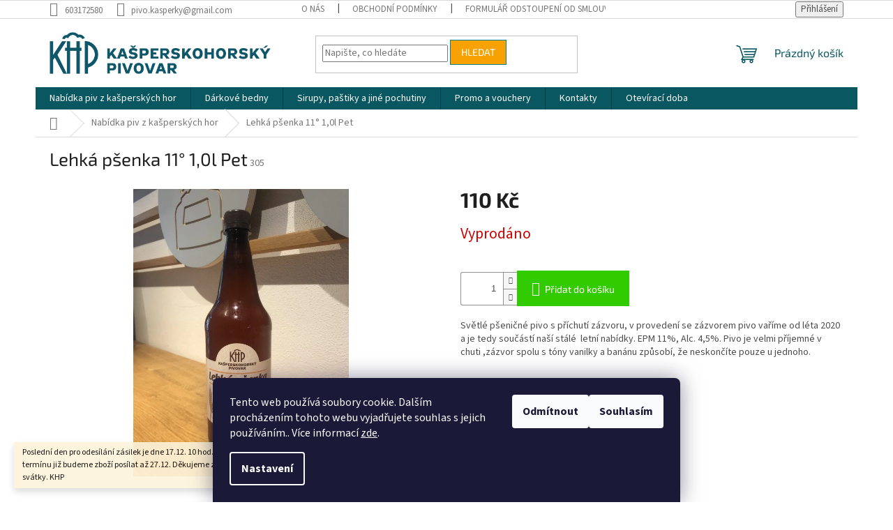

--- FILE ---
content_type: text/html; charset=utf-8
request_url: https://www.kasperskypivovar.cz/lehka-psenka-11--1-0l-pet/
body_size: 22631
content:
<!doctype html><html lang="cs" dir="ltr" class="header-background-light external-fonts-loaded"><head><meta charset="utf-8" /><meta name="viewport" content="width=device-width,initial-scale=1" /><title>Lehká pšenka 11°  1,0l Pet - www.kasperskypivovar.cz</title><link rel="preconnect" href="https://cdn.myshoptet.com" /><link rel="dns-prefetch" href="https://cdn.myshoptet.com" /><link rel="preload" href="https://cdn.myshoptet.com/prj/dist/master/cms/libs/jquery/jquery-1.11.3.min.js" as="script" /><link href="https://cdn.myshoptet.com/prj/dist/master/cms/templates/frontend_templates/shared/css/font-face/source-sans-3.css" rel="stylesheet"><link href="https://cdn.myshoptet.com/prj/dist/master/cms/templates/frontend_templates/shared/css/font-face/exo-2.css" rel="stylesheet"><link href="https://cdn.myshoptet.com/prj/dist/master/shop/dist/font-shoptet-11.css.62c94c7785ff2cea73b2.css" rel="stylesheet"><script>
dataLayer = [];
dataLayer.push({'shoptet' : {
    "pageId": 673,
    "pageType": "productDetail",
    "currency": "CZK",
    "currencyInfo": {
        "decimalSeparator": ",",
        "exchangeRate": 1,
        "priceDecimalPlaces": 2,
        "symbol": "K\u010d",
        "symbolLeft": 0,
        "thousandSeparator": " "
    },
    "language": "cs",
    "projectId": 401880,
    "product": {
        "id": 327,
        "guid": "477d275e-29de-11ed-9794-ecf4bbd49285",
        "hasVariants": false,
        "codes": [
            {
                "code": 305
            }
        ],
        "code": "305",
        "name": "Lehk\u00e1 p\u0161enka 11\u00b0  1,0l Pet",
        "appendix": "",
        "weight": 1,
        "currentCategory": "Pivn\u00ed nab\u00eddka",
        "currentCategoryGuid": "07f7a4c1-d7b1-11e0-9a5c-feab5ed617ed",
        "defaultCategory": "Pivn\u00ed nab\u00eddka",
        "defaultCategoryGuid": "07f7a4c1-d7b1-11e0-9a5c-feab5ed617ed",
        "currency": "CZK",
        "priceWithVat": 110
    },
    "cartInfo": {
        "id": null,
        "freeShipping": false,
        "freeShippingFrom": null,
        "leftToFreeGift": {
            "formattedPrice": "0 K\u010d",
            "priceLeft": 0
        },
        "freeGift": false,
        "leftToFreeShipping": {
            "priceLeft": null,
            "dependOnRegion": null,
            "formattedPrice": null
        },
        "discountCoupon": [],
        "getNoBillingShippingPrice": {
            "withoutVat": 0,
            "vat": 0,
            "withVat": 0
        },
        "cartItems": [],
        "taxMode": "ORDINARY"
    },
    "cart": [],
    "customer": {
        "priceRatio": 1,
        "priceListId": 1,
        "groupId": null,
        "registered": false,
        "mainAccount": false
    }
}});
dataLayer.push({'cookie_consent' : {
    "marketing": "denied",
    "analytics": "denied"
}});
document.addEventListener('DOMContentLoaded', function() {
    shoptet.consent.onAccept(function(agreements) {
        if (agreements.length == 0) {
            return;
        }
        dataLayer.push({
            'cookie_consent' : {
                'marketing' : (agreements.includes(shoptet.config.cookiesConsentOptPersonalisation)
                    ? 'granted' : 'denied'),
                'analytics': (agreements.includes(shoptet.config.cookiesConsentOptAnalytics)
                    ? 'granted' : 'denied')
            },
            'event': 'cookie_consent'
        });
    });
});
</script>
<meta property="og:type" content="website"><meta property="og:site_name" content="kasperskypivovar.cz"><meta property="og:url" content="https://www.kasperskypivovar.cz/lehka-psenka-11--1-0l-pet/"><meta property="og:title" content="Lehká pšenka 11°  1,0l Pet - www.kasperskypivovar.cz"><meta name="author" content="www.kasperskypivovar.cz"><meta name="web_author" content="Shoptet.cz"><meta name="dcterms.rightsHolder" content="www.kasperskypivovar.cz"><meta name="robots" content="index,follow"><meta property="og:image" content="https://cdn.myshoptet.com/usr/www.kasperskypivovar.cz/user/shop/big/327-1_lehka-psenka-11--1-0l-pet.jpg?631087ee"><meta property="og:description" content="Lehká pšenka 11°  1,0l Pet. Světlé pšeničné pivo s příchutí zázvoru, v provedení se zázvorem pivo vaříme od léta 2020 a je tedy součástí naší stálé  letní nabídky. EPM 11%, Alc. 4,5%. Pivo je velmi příjemné v chuti ,zázvor spolu s tóny vanilky a banánu způsobí, že neskončíte pouze u jednoho."><meta name="description" content="Lehká pšenka 11°  1,0l Pet. Světlé pšeničné pivo s příchutí zázvoru, v provedení se zázvorem pivo vaříme od léta 2020 a je tedy součástí naší stálé  letní nabídky. EPM 11%, Alc. 4,5%. Pivo je velmi příjemné v chuti ,zázvor spolu s tóny vanilky a banánu způsobí, že neskončíte pouze u jednoho."><meta property="product:price:amount" content="110"><meta property="product:price:currency" content="CZK"><style>:root {--color-primary: #095861;--color-primary-h: 186;--color-primary-s: 83%;--color-primary-l: 21%;--color-primary-hover: #ff5100;--color-primary-hover-h: 19;--color-primary-hover-s: 100%;--color-primary-hover-l: 50%;--color-secondary: #32cb00;--color-secondary-h: 105;--color-secondary-s: 100%;--color-secondary-l: 40%;--color-secondary-hover: #009901;--color-secondary-hover-h: 120;--color-secondary-hover-s: 100%;--color-secondary-hover-l: 30%;--color-tertiary: #f8a102;--color-tertiary-h: 39;--color-tertiary-s: 98%;--color-tertiary-l: 49%;--color-tertiary-hover: #008391;--color-tertiary-hover-h: 186;--color-tertiary-hover-s: 100%;--color-tertiary-hover-l: 28%;--color-header-background: #ffffff;--template-font: "Source Sans 3";--template-headings-font: "Exo 2";--header-background-url: url("[data-uri]");--cookies-notice-background: #1A1937;--cookies-notice-color: #F8FAFB;--cookies-notice-button-hover: #f5f5f5;--cookies-notice-link-hover: #27263f;--templates-update-management-preview-mode-content: "Náhled aktualizací šablony je aktivní pro váš prohlížeč."}</style>
    
    <link href="https://cdn.myshoptet.com/prj/dist/master/shop/dist/main-11.less.5a24dcbbdabfd189c152.css" rel="stylesheet" />
                <link href="https://cdn.myshoptet.com/prj/dist/master/shop/dist/mobile-header-v1-11.less.1ee105d41b5f713c21aa.css" rel="stylesheet" />
    
    <script>var shoptet = shoptet || {};</script>
    <script src="https://cdn.myshoptet.com/prj/dist/master/shop/dist/main-3g-header.js.27c4444ba5dd6be3416d.js"></script>
<!-- User include --><!-- /User include --><link rel="shortcut icon" href="/favicon.ico" type="image/x-icon" /><link rel="canonical" href="https://www.kasperskypivovar.cz/lehka-psenka-11--1-0l-pet/" />    <!-- Global site tag (gtag.js) - Google Analytics -->
    <script async src="https://www.googletagmanager.com/gtag/js?id=G-Y86WBD267N"></script>
    <script>
        
        window.dataLayer = window.dataLayer || [];
        function gtag(){dataLayer.push(arguments);}
        

                    console.debug('default consent data');

            gtag('consent', 'default', {"ad_storage":"denied","analytics_storage":"denied","ad_user_data":"denied","ad_personalization":"denied","wait_for_update":500});
            dataLayer.push({
                'event': 'default_consent'
            });
        
        gtag('js', new Date());

        
                gtag('config', 'G-Y86WBD267N', {"groups":"GA4","send_page_view":false,"content_group":"productDetail","currency":"CZK","page_language":"cs"});
        
        
        
        
        
        
                    gtag('event', 'page_view', {"send_to":"GA4","page_language":"cs","content_group":"productDetail","currency":"CZK"});
        
                gtag('set', 'currency', 'CZK');

        gtag('event', 'view_item', {
            "send_to": "UA",
            "items": [
                {
                    "id": "305",
                    "name": "Lehk\u00e1 p\u0161enka 11\u00b0  1,0l Pet",
                    "category": "Pivn\u00ed nab\u00eddka",
                                                            "price": 90.91
                }
            ]
        });
        
        
        
        
        
                    gtag('event', 'view_item', {"send_to":"GA4","page_language":"cs","content_group":"productDetail","value":90.909999999999997,"currency":"CZK","items":[{"item_id":"305","item_name":"Lehk\u00e1 p\u0161enka 11\u00b0  1,0l Pet","item_category":"Pivn\u00ed nab\u00eddka","price":90.909999999999997,"quantity":1,"index":0}]});
        
        
        
        
        
        
        
        document.addEventListener('DOMContentLoaded', function() {
            if (typeof shoptet.tracking !== 'undefined') {
                for (var id in shoptet.tracking.bannersList) {
                    gtag('event', 'view_promotion', {
                        "send_to": "UA",
                        "promotions": [
                            {
                                "id": shoptet.tracking.bannersList[id].id,
                                "name": shoptet.tracking.bannersList[id].name,
                                "position": shoptet.tracking.bannersList[id].position
                            }
                        ]
                    });
                }
            }

            shoptet.consent.onAccept(function(agreements) {
                if (agreements.length !== 0) {
                    console.debug('gtag consent accept');
                    var gtagConsentPayload =  {
                        'ad_storage': agreements.includes(shoptet.config.cookiesConsentOptPersonalisation)
                            ? 'granted' : 'denied',
                        'analytics_storage': agreements.includes(shoptet.config.cookiesConsentOptAnalytics)
                            ? 'granted' : 'denied',
                                                                                                'ad_user_data': agreements.includes(shoptet.config.cookiesConsentOptPersonalisation)
                            ? 'granted' : 'denied',
                        'ad_personalization': agreements.includes(shoptet.config.cookiesConsentOptPersonalisation)
                            ? 'granted' : 'denied',
                        };
                    console.debug('update consent data', gtagConsentPayload);
                    gtag('consent', 'update', gtagConsentPayload);
                    dataLayer.push(
                        { 'event': 'update_consent' }
                    );
                }
            });
        });
    </script>
</head><body class="desktop id-673 in-pivni-nabidka template-11 type-product type-detail one-column-body columns-mobile-2 columns-3 ums_forms_redesign--off ums_a11y_category_page--on ums_discussion_rating_forms--off ums_flags_display_unification--on ums_a11y_login--on mobile-header-version-1"><noscript>
    <style>
        #header {
            padding-top: 0;
            position: relative !important;
            top: 0;
        }
        .header-navigation {
            position: relative !important;
        }
        .overall-wrapper {
            margin: 0 !important;
        }
        body:not(.ready) {
            visibility: visible !important;
        }
    </style>
    <div class="no-javascript">
        <div class="no-javascript__title">Musíte změnit nastavení vašeho prohlížeče</div>
        <div class="no-javascript__text">Podívejte se na: <a href="https://www.google.com/support/bin/answer.py?answer=23852">Jak povolit JavaScript ve vašem prohlížeči</a>.</div>
        <div class="no-javascript__text">Pokud používáte software na blokování reklam, může být nutné povolit JavaScript z této stránky.</div>
        <div class="no-javascript__text">Děkujeme.</div>
    </div>
</noscript>

        <div id="fb-root"></div>
        <script>
            window.fbAsyncInit = function() {
                FB.init({
                    autoLogAppEvents : true,
                    xfbml            : true,
                    version          : 'v24.0'
                });
            };
        </script>
        <script async defer crossorigin="anonymous" src="https://connect.facebook.net/cs_CZ/sdk.js#xfbml=1&version=v24.0"></script>    <div class="siteCookies siteCookies--bottom siteCookies--dark js-siteCookies" role="dialog" data-testid="cookiesPopup" data-nosnippet>
        <div class="siteCookies__form">
            <div class="siteCookies__content">
                <div class="siteCookies__text">
                    Tento web používá soubory cookie. Dalším procházením tohoto webu vyjadřujete souhlas s jejich používáním.. Více informací <a href="http://www.kasperskypivovar.cz/podminky-ochrany-osobnich-udaju/" target="\" _blank="" rel="\" noreferrer="">zde</a>.
                </div>
                <p class="siteCookies__links">
                    <button class="siteCookies__link js-cookies-settings" aria-label="Nastavení cookies" data-testid="cookiesSettings">Nastavení</button>
                </p>
            </div>
            <div class="siteCookies__buttonWrap">
                                    <button class="siteCookies__button js-cookiesConsentSubmit" value="reject" aria-label="Odmítnout cookies" data-testid="buttonCookiesReject">Odmítnout</button>
                                <button class="siteCookies__button js-cookiesConsentSubmit" value="all" aria-label="Přijmout cookies" data-testid="buttonCookiesAccept">Souhlasím</button>
            </div>
        </div>
        <script>
            document.addEventListener("DOMContentLoaded", () => {
                const siteCookies = document.querySelector('.js-siteCookies');
                document.addEventListener("scroll", shoptet.common.throttle(() => {
                    const st = document.documentElement.scrollTop;
                    if (st > 1) {
                        siteCookies.classList.add('siteCookies--scrolled');
                    } else {
                        siteCookies.classList.remove('siteCookies--scrolled');
                    }
                }, 100));
            });
        </script>
    </div>
<a href="#content" class="skip-link sr-only">Přejít na obsah</a><div class="overall-wrapper"><div class="site-msg information"><div class="container"><div class="text">Poslední den pro odesílání zásilek je dne 17.12. 10 hod. ,u objednávek po tomto termínu již budeme zboží posílat až 27.12. Děkujeme za pochopení a přejeme hezké svátky. KHP</div><div class="close js-close-information-msg"></div></div></div><div class="user-action"><div class="container">
    <div class="user-action-in">
                    <div id="login" class="user-action-login popup-widget login-widget" role="dialog" aria-labelledby="loginHeading">
        <div class="popup-widget-inner">
                            <h2 id="loginHeading">Přihlášení k vašemu účtu</h2><div id="customerLogin"><form action="/action/Customer/Login/" method="post" id="formLoginIncluded" class="csrf-enabled formLogin" data-testid="formLogin"><input type="hidden" name="referer" value="" /><div class="form-group"><div class="input-wrapper email js-validated-element-wrapper no-label"><input type="email" name="email" class="form-control" autofocus placeholder="E-mailová adresa (např. jan@novak.cz)" data-testid="inputEmail" autocomplete="email" required /></div></div><div class="form-group"><div class="input-wrapper password js-validated-element-wrapper no-label"><input type="password" name="password" class="form-control" placeholder="Heslo" data-testid="inputPassword" autocomplete="current-password" required /><span class="no-display">Nemůžete vyplnit toto pole</span><input type="text" name="surname" value="" class="no-display" /></div></div><div class="form-group"><div class="login-wrapper"><button type="submit" class="btn btn-secondary btn-text btn-login" data-testid="buttonSubmit">Přihlásit se</button><div class="password-helper"><a href="/registrace/" data-testid="signup" rel="nofollow">Nová registrace</a><a href="/klient/zapomenute-heslo/" rel="nofollow">Zapomenuté heslo</a></div></div></div><div class="social-login-buttons"><div class="social-login-buttons-divider"><span>nebo</span></div><div class="form-group"><a href="/action/Social/login/?provider=Facebook" class="login-btn facebook" rel="nofollow"><span class="login-facebook-icon"></span><strong>Přihlásit se přes Facebook</strong></a></div><div class="form-group"><a href="/action/Social/login/?provider=Google" class="login-btn google" rel="nofollow"><span class="login-google-icon"></span><strong>Přihlásit se přes Google</strong></a></div></div></form>
</div>                    </div>
    </div>

                            <div id="cart-widget" class="user-action-cart popup-widget cart-widget loader-wrapper" data-testid="popupCartWidget" role="dialog" aria-hidden="true">
    <div class="popup-widget-inner cart-widget-inner place-cart-here">
        <div class="loader-overlay">
            <div class="loader"></div>
        </div>
    </div>

    <div class="cart-widget-button">
        <a href="/kosik/" class="btn btn-conversion" id="continue-order-button" rel="nofollow" data-testid="buttonNextStep">Pokračovat do košíku</a>
    </div>
</div>
            </div>
</div>
</div><div class="top-navigation-bar" data-testid="topNavigationBar">

    <div class="container">

        <div class="top-navigation-contacts">
            <strong>Zákaznická podpora:</strong><a href="tel:603172580" class="project-phone" aria-label="Zavolat na 603172580" data-testid="contactboxPhone"><span>603172580</span></a><a href="mailto:pivo.kasperky@gmail.com" class="project-email" data-testid="contactboxEmail"><span>pivo.kasperky@gmail.com</span></a>        </div>

                            <div class="top-navigation-menu">
                <div class="top-navigation-menu-trigger"></div>
                <ul class="top-navigation-bar-menu">
                                            <li class="top-navigation-menu-item-693">
                            <a href="/o-nas/">O nás</a>
                        </li>
                                            <li class="top-navigation-menu-item-39">
                            <a href="/obchodni-podminky/">Obchodní podmínky</a>
                        </li>
                                            <li class="top-navigation-menu-item-720">
                            <a href="/formular-odstoupeni-od-smlouvy/" target="blank">Formulář odstoupení od smlouvy</a>
                        </li>
                                            <li class="top-navigation-menu-item-691">
                            <a href="/podminky-ochrany-osobnich-udaju/">Podmínky ochrany osobních údajů </a>
                        </li>
                                            <li class="top-navigation-menu-item-714">
                            <a href="/doprava-platba/">Doprava a platba</a>
                        </li>
                                            <li class="top-navigation-menu-item-717">
                            <a href="/oteviraci-doba/">Otevírací doba</a>
                        </li>
                                    </ul>
                <ul class="top-navigation-bar-menu-helper"></ul>
            </div>
        
        <div class="top-navigation-tools">
            <div class="responsive-tools">
                <a href="#" class="toggle-window" data-target="search" aria-label="Hledat" data-testid="linkSearchIcon"></a>
                                                            <a href="#" class="toggle-window" data-target="login"></a>
                                                    <a href="#" class="toggle-window" data-target="navigation" aria-label="Menu" data-testid="hamburgerMenu"></a>
            </div>
                        <button class="top-nav-button top-nav-button-login toggle-window" type="button" data-target="login" aria-haspopup="dialog" aria-controls="login" aria-expanded="false" data-testid="signin"><span>Přihlášení</span></button>        </div>

    </div>

</div>
<header id="header"><div class="container navigation-wrapper">
    <div class="header-top">
        <div class="site-name-wrapper">
            <div class="site-name"><a href="/" data-testid="linkWebsiteLogo"><img src="https://cdn.myshoptet.com/usr/www.kasperskypivovar.cz/user/logos/khp_logo_web.png" alt="www.kasperskypivovar.cz" fetchpriority="low" /></a></div>        </div>
        <div class="search" itemscope itemtype="https://schema.org/WebSite">
            <meta itemprop="headline" content="Pivní nabídka"/><meta itemprop="url" content="https://www.kasperskypivovar.cz"/><meta itemprop="text" content="Lehká pšenka 11° 1,0l Pet. Světlé pšeničné pivo s příchutí zázvoru, v provedení se zázvorem pivo vaříme od léta 2020 a je tedy součástí naší stálé letní nabídky. EPM 11%, Alc. 4,5%. Pivo je velmi příjemné v chuti ,zázvor spolu s tóny vanilky a banánu způsobí, že neskončíte pouze u jednoho."/>            <form action="/action/ProductSearch/prepareString/" method="post"
    id="formSearchForm" class="search-form compact-form js-search-main"
    itemprop="potentialAction" itemscope itemtype="https://schema.org/SearchAction" data-testid="searchForm">
    <fieldset>
        <meta itemprop="target"
            content="https://www.kasperskypivovar.cz/vyhledavani/?string={string}"/>
        <input type="hidden" name="language" value="cs"/>
        
            
<input
    type="search"
    name="string"
        class="query-input form-control search-input js-search-input"
    placeholder="Napište, co hledáte"
    autocomplete="off"
    required
    itemprop="query-input"
    aria-label="Vyhledávání"
    data-testid="searchInput"
>
            <button type="submit" class="btn btn-default" data-testid="searchBtn">Hledat</button>
        
    </fieldset>
</form>
        </div>
        <div class="navigation-buttons">
                
    <a href="/kosik/" class="btn btn-icon toggle-window cart-count" data-target="cart" data-hover="true" data-redirect="true" data-testid="headerCart" rel="nofollow" aria-haspopup="dialog" aria-expanded="false" aria-controls="cart-widget">
        
                <span class="sr-only">Nákupní košík</span>
        
            <span class="cart-price visible-lg-inline-block" data-testid="headerCartPrice">
                                    Prázdný košík                            </span>
        
    
            </a>
        </div>
    </div>
    <nav id="navigation" aria-label="Hlavní menu" data-collapsible="true"><div class="navigation-in menu"><ul class="menu-level-1" role="menubar" data-testid="headerMenuItems"><li class="menu-item-673 ext" role="none"><a href="/pivni-nabidka/" class="active" data-testid="headerMenuItem" role="menuitem" aria-haspopup="true" aria-expanded="false"><b>Nabídka piv z kašperských hor</b><span class="submenu-arrow"></span></a><ul class="menu-level-2" aria-label="Nabídka piv z kašperských hor" tabindex="-1" role="menu"><li class="menu-item-675" role="none"><a href="/klasicka-piva/" class="menu-image" data-testid="headerMenuItem" tabindex="-1" aria-hidden="true"><img src="data:image/svg+xml,%3Csvg%20width%3D%22140%22%20height%3D%22100%22%20xmlns%3D%22http%3A%2F%2Fwww.w3.org%2F2000%2Fsvg%22%3E%3C%2Fsvg%3E" alt="" aria-hidden="true" width="140" height="100"  data-src="https://cdn.myshoptet.com/usr/www.kasperskypivovar.cz/user/categories/thumb/img-5076.jpg" fetchpriority="low" /></a><div><a href="/klasicka-piva/" data-testid="headerMenuItem" role="menuitem"><span>Klasická spodní piva</span></a>
                        </div></li><li class="menu-item-676" role="none"><a href="/specialy-spodni/" class="menu-image" data-testid="headerMenuItem" tabindex="-1" aria-hidden="true"><img src="data:image/svg+xml,%3Csvg%20width%3D%22140%22%20height%3D%22100%22%20xmlns%3D%22http%3A%2F%2Fwww.w3.org%2F2000%2Fsvg%22%3E%3C%2Fsvg%3E" alt="" aria-hidden="true" width="140" height="100"  data-src="https://cdn.myshoptet.com/usr/www.kasperskypivovar.cz/user/categories/thumb/img-5084-1.jpg" fetchpriority="low" /></a><div><a href="/specialy-spodni/" data-testid="headerMenuItem" role="menuitem"><span>Speciály spodně kvašené</span></a>
                        </div></li><li class="menu-item-677" role="none"><a href="/specialy-svrchni/" class="menu-image" data-testid="headerMenuItem" tabindex="-1" aria-hidden="true"><img src="data:image/svg+xml,%3Csvg%20width%3D%22140%22%20height%3D%22100%22%20xmlns%3D%22http%3A%2F%2Fwww.w3.org%2F2000%2Fsvg%22%3E%3C%2Fsvg%3E" alt="" aria-hidden="true" width="140" height="100"  data-src="https://cdn.myshoptet.com/usr/www.kasperskypivovar.cz/user/categories/thumb/img-3034.jpg" fetchpriority="low" /></a><div><a href="/specialy-svrchni/" data-testid="headerMenuItem" role="menuitem"><span>Speciály svrchně kvašené</span></a>
                        </div></li><li class="menu-item-708" role="none"><a href="/darkove-pivni-sady/" class="menu-image" data-testid="headerMenuItem" tabindex="-1" aria-hidden="true"><img src="data:image/svg+xml,%3Csvg%20width%3D%22140%22%20height%3D%22100%22%20xmlns%3D%22http%3A%2F%2Fwww.w3.org%2F2000%2Fsvg%22%3E%3C%2Fsvg%3E" alt="" aria-hidden="true" width="140" height="100"  data-src="https://cdn.myshoptet.com/usr/www.kasperskypivovar.cz/user/categories/thumb/img-5070.jpg" fetchpriority="low" /></a><div><a href="/darkove-pivni-sady/" data-testid="headerMenuItem" role="menuitem"><span>Dárkové pivní sady</span></a>
                        </div></li></ul></li>
<li class="menu-item-681" role="none"><a href="/darkove-bedny/" data-testid="headerMenuItem" role="menuitem" aria-expanded="false"><b>Dárkové bedny</b></a></li>
<li class="menu-item-674 ext" role="none"><a href="/sirupy-pastiky-pochutiny/" data-testid="headerMenuItem" role="menuitem" aria-haspopup="true" aria-expanded="false"><b>Sirupy, paštiky a jiné pochutiny</b><span class="submenu-arrow"></span></a><ul class="menu-level-2" aria-label="Sirupy, paštiky a jiné pochutiny" tabindex="-1" role="menu"><li class="menu-item-679" role="none"><a href="/sirupy/" class="menu-image" data-testid="headerMenuItem" tabindex="-1" aria-hidden="true"><img src="data:image/svg+xml,%3Csvg%20width%3D%22140%22%20height%3D%22100%22%20xmlns%3D%22http%3A%2F%2Fwww.w3.org%2F2000%2Fsvg%22%3E%3C%2Fsvg%3E" alt="" aria-hidden="true" width="140" height="100"  data-src="https://cdn.myshoptet.com/usr/www.kasperskypivovar.cz/user/categories/thumb/sirupy_ilustrace.jpg" fetchpriority="low" /></a><div><a href="/sirupy/" data-testid="headerMenuItem" role="menuitem"><span>Sirupy</span></a>
                        </div></li><li class="menu-item-680" role="none"><a href="/masovepochoutky-a-pochutiny/" class="menu-image" data-testid="headerMenuItem" tabindex="-1" aria-hidden="true"><img src="data:image/svg+xml,%3Csvg%20width%3D%22140%22%20height%3D%22100%22%20xmlns%3D%22http%3A%2F%2Fwww.w3.org%2F2000%2Fsvg%22%3E%3C%2Fsvg%3E" alt="" aria-hidden="true" width="140" height="100"  data-src="https://cdn.myshoptet.com/usr/www.kasperskypivovar.cz/user/categories/thumb/img-4150.jpg" fetchpriority="low" /></a><div><a href="/masovepochoutky-a-pochutiny/" data-testid="headerMenuItem" role="menuitem"><span>Masové pochoutky</span></a>
                        </div></li></ul></li>
<li class="menu-item-683 ext" role="none"><a href="/promo-a-vouchery/" data-testid="headerMenuItem" role="menuitem" aria-haspopup="true" aria-expanded="false"><b>Promo a vouchery</b><span class="submenu-arrow"></span></a><ul class="menu-level-2" aria-label="Promo a vouchery" tabindex="-1" role="menu"><li class="menu-item-684" role="none"><a href="/tricka-cepice-ponozky/" class="menu-image" data-testid="headerMenuItem" tabindex="-1" aria-hidden="true"><img src="data:image/svg+xml,%3Csvg%20width%3D%22140%22%20height%3D%22100%22%20xmlns%3D%22http%3A%2F%2Fwww.w3.org%2F2000%2Fsvg%22%3E%3C%2Fsvg%3E" alt="" aria-hidden="true" width="140" height="100"  data-src="https://cdn.myshoptet.com/usr/www.kasperskypivovar.cz/user/categories/thumb/img-3034-1.jpg" fetchpriority="low" /></a><div><a href="/tricka-cepice-ponozky/" data-testid="headerMenuItem" role="menuitem"><span>Trička, čepice a ponožky</span></a>
                        </div></li><li class="menu-item-685" role="none"><a href="/pulitry-sklo/" class="menu-image" data-testid="headerMenuItem" tabindex="-1" aria-hidden="true"><img src="data:image/svg+xml,%3Csvg%20width%3D%22140%22%20height%3D%22100%22%20xmlns%3D%22http%3A%2F%2Fwww.w3.org%2F2000%2Fsvg%22%3E%3C%2Fsvg%3E" alt="" aria-hidden="true" width="140" height="100"  data-src="https://cdn.myshoptet.com/usr/www.kasperskypivovar.cz/user/categories/thumb/img-5172sklo.jpg" fetchpriority="low" /></a><div><a href="/pulitry-sklo/" data-testid="headerMenuItem" role="menuitem"><span>Půlitry a sklenice</span></a>
                        </div></li><li class="menu-item-686" role="none"><a href="/pivni-etikety-podtacky/" class="menu-image" data-testid="headerMenuItem" tabindex="-1" aria-hidden="true"><img src="data:image/svg+xml,%3Csvg%20width%3D%22140%22%20height%3D%22100%22%20xmlns%3D%22http%3A%2F%2Fwww.w3.org%2F2000%2Fsvg%22%3E%3C%2Fsvg%3E" alt="" aria-hidden="true" width="140" height="100"  data-src="https://cdn.myshoptet.com/usr/www.kasperskypivovar.cz/user/categories/thumb/93x93_kasperk_a.jpg" fetchpriority="low" /></a><div><a href="/pivni-etikety-podtacky/" data-testid="headerMenuItem" role="menuitem"><span>Pivní etikety</span></a>
                        </div></li><li class="menu-item-687" role="none"><a href="/vouchery/" class="menu-image" data-testid="headerMenuItem" tabindex="-1" aria-hidden="true"><img src="data:image/svg+xml,%3Csvg%20width%3D%22140%22%20height%3D%22100%22%20xmlns%3D%22http%3A%2F%2Fwww.w3.org%2F2000%2Fsvg%22%3E%3C%2Fsvg%3E" alt="" aria-hidden="true" width="140" height="100"  data-src="https://cdn.myshoptet.com/usr/www.kasperskypivovar.cz/user/categories/thumb/17_0403_khp_voucher_1000kc_a6.jpg" fetchpriority="low" /></a><div><a href="/vouchery/" data-testid="headerMenuItem" role="menuitem"><span>Vouchery a dárkové poukazy</span></a>
                        </div></li><li class="menu-item-702" role="none"><a href="/pivni-podtacky/" class="menu-image" data-testid="headerMenuItem" tabindex="-1" aria-hidden="true"><img src="data:image/svg+xml,%3Csvg%20width%3D%22140%22%20height%3D%22100%22%20xmlns%3D%22http%3A%2F%2Fwww.w3.org%2F2000%2Fsvg%22%3E%3C%2Fsvg%3E" alt="" aria-hidden="true" width="140" height="100"  data-src="https://cdn.myshoptet.com/usr/www.kasperskypivovar.cz/user/categories/thumb/img-5387_sada_t__cky.jpg" fetchpriority="low" /></a><div><a href="/pivni-podtacky/" data-testid="headerMenuItem" role="menuitem"><span>Pivní podtácky</span></a>
                        </div></li></ul></li>
<li class="menu-item-29" role="none"><a href="/kontakty/" data-testid="headerMenuItem" role="menuitem" aria-expanded="false"><b>Kontakty</b></a></li>
<li class="menu-item-717" role="none"><a href="/oteviraci-doba/" data-testid="headerMenuItem" role="menuitem" aria-expanded="false"><b>Otevírací doba</b></a></li>
</ul>
    <ul class="navigationActions" role="menu">
                            <li role="none">
                                    <a href="/login/?backTo=%2Flehka-psenka-11--1-0l-pet%2F" rel="nofollow" data-testid="signin" role="menuitem"><span>Přihlášení</span></a>
                            </li>
                        </ul>
</div><span class="navigation-close"></span></nav><div class="menu-helper" data-testid="hamburgerMenu"><span>Více</span></div>
</div></header><!-- / header -->


                    <div class="container breadcrumbs-wrapper">
            <div class="breadcrumbs navigation-home-icon-wrapper" itemscope itemtype="https://schema.org/BreadcrumbList">
                                                                            <span id="navigation-first" data-basetitle="www.kasperskypivovar.cz" itemprop="itemListElement" itemscope itemtype="https://schema.org/ListItem">
                <a href="/" itemprop="item" class="navigation-home-icon"><span class="sr-only" itemprop="name">Domů</span></a>
                <span class="navigation-bullet">/</span>
                <meta itemprop="position" content="1" />
            </span>
                                <span id="navigation-1" itemprop="itemListElement" itemscope itemtype="https://schema.org/ListItem">
                <a href="/pivni-nabidka/" itemprop="item" data-testid="breadcrumbsSecondLevel"><span itemprop="name">Nabídka piv z kašperských hor</span></a>
                <span class="navigation-bullet">/</span>
                <meta itemprop="position" content="2" />
            </span>
                                            <span id="navigation-2" itemprop="itemListElement" itemscope itemtype="https://schema.org/ListItem" data-testid="breadcrumbsLastLevel">
                <meta itemprop="item" content="https://www.kasperskypivovar.cz/lehka-psenka-11--1-0l-pet/" />
                <meta itemprop="position" content="3" />
                <span itemprop="name" data-title="Lehká pšenka 11°  1,0l Pet">Lehká pšenka 11°  1,0l Pet <span class="appendix"></span></span>
            </span>
            </div>
        </div>
    
<div id="content-wrapper" class="container content-wrapper">
    
    <div class="content-wrapper-in">
                <main id="content" class="content wide">
                            
<div class="p-detail" itemscope itemtype="https://schema.org/Product">

    
    <meta itemprop="name" content="Lehká pšenka 11°  1,0l Pet" />
    <meta itemprop="category" content="Úvodní stránka &gt; Nabídka piv z kašperských hor &gt; Lehká pšenka 11°  1,0l Pet" />
    <meta itemprop="url" content="https://www.kasperskypivovar.cz/lehka-psenka-11--1-0l-pet/" />
    <meta itemprop="image" content="https://cdn.myshoptet.com/usr/www.kasperskypivovar.cz/user/shop/big/327-1_lehka-psenka-11--1-0l-pet.jpg?631087ee" />
            <meta itemprop="description" content="Světlé pšeničné pivo s příchutí zázvoru, v provedení se zázvorem pivo vaříme od léta 2020 a je tedy součástí naší stálé  letní nabídky. EPM 11%, Alc. 4,5%. Pivo je velmi příjemné v chuti ,zázvor spolu s tóny vanilky a banánu způsobí, že neskončíte pouze u jednoho." />
                                            
        <div class="p-detail-inner">

        <div class="p-detail-inner-header">
            <h1>
                  Lehká pšenka 11°  1,0l Pet            </h1>

                <span class="p-code">
        <span class="p-code-label">Kód:</span>
                    <span>305</span>
            </span>
        </div>

        <form action="/action/Cart/addCartItem/" method="post" id="product-detail-form" class="pr-action csrf-enabled" data-testid="formProduct">

            <meta itemprop="productID" content="327" /><meta itemprop="identifier" content="477d275e-29de-11ed-9794-ecf4bbd49285" /><meta itemprop="sku" content="305" /><span itemprop="offers" itemscope itemtype="https://schema.org/Offer"><link itemprop="availability" href="https://schema.org/OutOfStock" /><meta itemprop="url" content="https://www.kasperskypivovar.cz/lehka-psenka-11--1-0l-pet/" /><meta itemprop="price" content="110.00" /><meta itemprop="priceCurrency" content="CZK" /><link itemprop="itemCondition" href="https://schema.org/NewCondition" /></span><input type="hidden" name="productId" value="327" /><input type="hidden" name="priceId" value="336" /><input type="hidden" name="language" value="cs" />

            <div class="row product-top">

                <div class="col-xs-12">

                    <div class="p-detail-info">
                        
                        
                        
                    </div>

                </div>

                <div class="col-xs-12 col-lg-6 p-image-wrapper">

                    
                    <div class="p-image" style="" data-testid="mainImage">

                        

    


                        

<a href="https://cdn.myshoptet.com/usr/www.kasperskypivovar.cz/user/shop/big/327-1_lehka-psenka-11--1-0l-pet.jpg?631087ee" class="p-main-image cloud-zoom" data-href="https://cdn.myshoptet.com/usr/www.kasperskypivovar.cz/user/shop/orig/327-1_lehka-psenka-11--1-0l-pet.jpg?631087ee"><img src="https://cdn.myshoptet.com/usr/www.kasperskypivovar.cz/user/shop/big/327-1_lehka-psenka-11--1-0l-pet.jpg?631087ee" alt="Lehká pšenka 11°  1,0l Pet" width="1024" height="768"  fetchpriority="high" />
</a>                    </div>

                    
    <div class="p-thumbnails-wrapper">

        <div class="p-thumbnails">

            <div class="p-thumbnails-inner">

                <div>
                                                                                        <a href="https://cdn.myshoptet.com/usr/www.kasperskypivovar.cz/user/shop/big/327-1_lehka-psenka-11--1-0l-pet.jpg?631087ee" class="p-thumbnail highlighted">
                            <img src="data:image/svg+xml,%3Csvg%20width%3D%22100%22%20height%3D%22100%22%20xmlns%3D%22http%3A%2F%2Fwww.w3.org%2F2000%2Fsvg%22%3E%3C%2Fsvg%3E" alt="Lehká pšenka 11°  1,0l Pet" width="100" height="100"  data-src="https://cdn.myshoptet.com/usr/www.kasperskypivovar.cz/user/shop/related/327-1_lehka-psenka-11--1-0l-pet.jpg?631087ee" fetchpriority="low" />
                        </a>
                        <a href="https://cdn.myshoptet.com/usr/www.kasperskypivovar.cz/user/shop/big/327-1_lehka-psenka-11--1-0l-pet.jpg?631087ee" class="cbox-gal" data-gallery="lightbox[gallery]" data-alt="Lehká pšenka 11°  1,0l Pet"></a>
                                                                    <a href="https://cdn.myshoptet.com/usr/www.kasperskypivovar.cz/user/shop/big/327_eti-psenka.jpg?6310877b" class="p-thumbnail">
                            <img src="data:image/svg+xml,%3Csvg%20width%3D%22100%22%20height%3D%22100%22%20xmlns%3D%22http%3A%2F%2Fwww.w3.org%2F2000%2Fsvg%22%3E%3C%2Fsvg%3E" alt="eti.psenka" width="100" height="100"  data-src="https://cdn.myshoptet.com/usr/www.kasperskypivovar.cz/user/shop/related/327_eti-psenka.jpg?6310877b" fetchpriority="low" />
                        </a>
                        <a href="https://cdn.myshoptet.com/usr/www.kasperskypivovar.cz/user/shop/big/327_eti-psenka.jpg?6310877b" class="cbox-gal" data-gallery="lightbox[gallery]" data-alt="eti.psenka"></a>
                                    </div>

            </div>

            <a href="#" class="thumbnail-prev"></a>
            <a href="#" class="thumbnail-next"></a>

        </div>

    </div>


                </div>

                <div class="col-xs-12 col-lg-6 p-info-wrapper">

                    
                    
                        <div class="p-final-price-wrapper">

                                                                                    <strong class="price-final" data-testid="productCardPrice">
            <span class="price-final-holder">
                110 Kč
    

        </span>
    </strong>
                                                            <span class="price-measure">
                    
                        </span>
                            

                        </div>

                    
                    
                                                                                    <div class="availability-value" title="Dostupnost">
                                    

    
    <span class="availability-label" style="color: #cb0000" data-testid="labelAvailability">
                    Vyprodáno            </span>
    
                                </div>
                                                    
                        <table class="detail-parameters">
                            <tbody>
                            
                            
                            
                                                                                    </tbody>
                        </table>

                                                                            
                            <div class="add-to-cart" data-testid="divAddToCart">
                
<span class="quantity">
    <span
        class="increase-tooltip js-increase-tooltip"
        data-trigger="manual"
        data-container="body"
        data-original-title="Není možné zakoupit více než 9999 ks."
        aria-hidden="true"
        role="tooltip"
        data-testid="tooltip">
    </span>

    <span
        class="decrease-tooltip js-decrease-tooltip"
        data-trigger="manual"
        data-container="body"
        data-original-title="Minimální množství, které lze zakoupit, je 1 ks."
        aria-hidden="true"
        role="tooltip"
        data-testid="tooltip">
    </span>
    <label>
        <input
            type="number"
            name="amount"
            value="1"
            class="amount"
            autocomplete="off"
            data-decimals="0"
                        step="1"
            min="1"
            max="9999"
            aria-label="Množství"
            data-testid="cartAmount"/>
    </label>

    <button
        class="increase"
        type="button"
        aria-label="Zvýšit množství o 1"
        data-testid="increase">
            <span class="increase__sign">&plus;</span>
    </button>

    <button
        class="decrease"
        type="button"
        aria-label="Snížit množství o 1"
        data-testid="decrease">
            <span class="decrease__sign">&minus;</span>
    </button>
</span>
                    
    <button type="submit" class="btn btn-lg btn-conversion add-to-cart-button" data-testid="buttonAddToCart" aria-label="Přidat do košíku Lehká pšenka 11°  1,0l Pet">Přidat do košíku</button>

            </div>
                    
                    
                    

                                            <div class="p-short-description" data-testid="productCardShortDescr">
                            <p>Světlé pšeničné pivo s příchutí zázvoru, v provedení se zázvorem pivo vaříme od léta 2020 a je tedy součástí naší stálé  letní nabídky. EPM 11%, Alc. 4,5%. Pivo je velmi příjemné v chuti ,zázvor spolu s tóny vanilky a banánu způsobí, že neskončíte pouze u jednoho.</p>
                        </div>
                    
                    
                    <div class="social-buttons-wrapper">
                        <div class="link-icons" data-testid="productDetailActionIcons">
    <a href="#" class="link-icon print" title="Tisknout produkt"><span>Tisk</span></a>
    <a href="/lehka-psenka-11--1-0l-pet:dotaz/" class="link-icon chat" title="Mluvit s prodejcem" rel="nofollow"><span>Zeptat se</span></a>
                <a href="#" class="link-icon share js-share-buttons-trigger" title="Sdílet produkt"><span>Sdílet</span></a>
    </div>
                            <div class="social-buttons no-display">
                    <div class="facebook">
                <div
            data-layout="button"
        class="fb-share-button"
    >
</div>

            </div>
                    <div class="twitter">
                <script>
        window.twttr = (function(d, s, id) {
            var js, fjs = d.getElementsByTagName(s)[0],
                t = window.twttr || {};
            if (d.getElementById(id)) return t;
            js = d.createElement(s);
            js.id = id;
            js.src = "https://platform.twitter.com/widgets.js";
            fjs.parentNode.insertBefore(js, fjs);
            t._e = [];
            t.ready = function(f) {
                t._e.push(f);
            };
            return t;
        }(document, "script", "twitter-wjs"));
        </script>

<a
    href="https://twitter.com/share"
    class="twitter-share-button"
        data-lang="cs"
    data-url="https://www.kasperskypivovar.cz/lehka-psenka-11--1-0l-pet/"
>Tweet</a>

            </div>
                                <div class="close-wrapper">
        <a href="#" class="close-after js-share-buttons-trigger" title="Sdílet produkt">Zavřít</a>
    </div>

            </div>
                    </div>

                    
                </div>

            </div>

        </form>
    </div>

    
        
    
        
    <div class="shp-tabs-wrapper p-detail-tabs-wrapper">
        <div class="row">
            <div class="col-sm-12 shp-tabs-row responsive-nav">
                <div class="shp-tabs-holder">
    <ul id="p-detail-tabs" class="shp-tabs p-detail-tabs visible-links" role="tablist">
                            <li class="shp-tab active" data-testid="tabDescription">
                <a href="#description" class="shp-tab-link" role="tab" data-toggle="tab">Popis</a>
            </li>
                                                                                                                         <li class="shp-tab" data-testid="tabDiscussion">
                                <a href="#productDiscussion" class="shp-tab-link" role="tab" data-toggle="tab">Diskuze</a>
            </li>
                                        </ul>
</div>
            </div>
            <div class="col-sm-12 ">
                <div id="tab-content" class="tab-content">
                                                                                                            <div id="description" class="tab-pane fade in active" role="tabpanel">
        <div class="description-inner">
            <div class="basic-description">
                <h3>Detailní popis produktu</h3>
                                    <p>Popis produktu není dostupný</p>
                            </div>
            
            <div class="extended-description">
            <h3>Doplňkové parametry</h3>
            <table class="detail-parameters">
                <tbody>
                    <tr>
    <th>
        <span class="row-header-label">
            Kategorie<span class="row-header-label-colon">:</span>
        </span>
    </th>
    <td>
        <a href="/pivni-nabidka/">Pivní nabídka</a>    </td>
</tr>
    <tr>
        <th>
            <span class="row-header-label">
                Hmotnost<span class="row-header-label-colon">:</span>
            </span>
        </th>
        <td>
            1 kg
        </td>
    </tr>
            <tr>
            <th>
                <span class="row-header-label has-tooltip">
                                                                        <span class="show-tooltip question-tooltip" title="extrakt původní mladiny">?</span> EPM<span class="row-header-label-colon">:</span>
                                                            </span>
            </th>
            <td>11°</td>
        </tr>
            <tr>
            <th>
                <span class="row-header-label">
                                                                        Alc.<span class="row-header-label-colon">:</span>
                                                            </span>
            </th>
            <td>4,5%</td>
        </tr>
            <tr>
            <th>
                <span class="row-header-label">
                                                                        Objem<span class="row-header-label-colon">:</span>
                                                            </span>
            </th>
            <td>1000 ml</td>
        </tr>
            <tr>
            <th>
                <span class="row-header-label">
                                                                        Obal<span class="row-header-label-colon">:</span>
                                                            </span>
            </th>
            <td>PET láhev</td>
        </tr>
            <tr>
            <th>
                <span class="row-header-label">
                                                                        IBU<span class="row-header-label-colon">:</span>
                                                            </span>
            </th>
            <td></td>
        </tr>
            <tr>
            <th>
                <span class="row-header-label">
                                                                        Uzávěr<span class="row-header-label-colon">:</span>
                                                            </span>
            </th>
            <td>plast víčko</td>
        </tr>
                    </tbody>
            </table>
        </div>
    
        </div>
    </div>
                                                                                                                                                    <div id="productDiscussion" class="tab-pane fade" role="tabpanel" data-testid="areaDiscussion">
        <div id="discussionWrapper" class="discussion-wrapper unveil-wrapper" data-parent-tab="productDiscussion" data-testid="wrapperDiscussion">
                                    
    <div class="discussionContainer js-discussion-container" data-editorid="discussion">
                    <p data-testid="textCommentNotice">Buďte první, kdo napíše příspěvek k této položce. </p>
                                                        <div class="add-comment discussion-form-trigger" data-unveil="discussion-form" aria-expanded="false" aria-controls="discussion-form" role="button">
                <span class="link-like comment-icon" data-testid="buttonAddComment">Přidat komentář</span>
                        </div>
                        <div id="discussion-form" class="discussion-form vote-form js-hidden">
                            <form action="/action/ProductDiscussion/addPost/" method="post" id="formDiscussion" data-testid="formDiscussion">
    <input type="hidden" name="formId" value="9" />
    <input type="hidden" name="discussionEntityId" value="327" />
            <div class="row">
        <div class="form-group col-xs-12 col-sm-6">
            <input type="text" name="fullName" value="" id="fullName" class="form-control" placeholder="Jméno" data-testid="inputUserName"/>
                        <span class="no-display">Nevyplňujte toto pole:</span>
            <input type="text" name="surname" value="" class="no-display" />
        </div>
        <div class="form-group js-validated-element-wrapper no-label col-xs-12 col-sm-6">
            <input type="email" name="email" value="" id="email" class="form-control js-validate-required" placeholder="E-mail" data-testid="inputEmail"/>
        </div>
        <div class="col-xs-12">
            <div class="form-group">
                <input type="text" name="title" id="title" class="form-control" placeholder="Název" data-testid="inputTitle" />
            </div>
            <div class="form-group no-label js-validated-element-wrapper">
                <textarea name="message" id="message" class="form-control js-validate-required" rows="7" placeholder="Komentář" data-testid="inputMessage"></textarea>
            </div>
                                <div class="form-group js-validated-element-wrapper consents consents-first">
            <input
                type="hidden"
                name="consents[]"
                id="discussionConsents37"
                value="37"
                                                        data-special-message="validatorConsent"
                            />
                                        <label for="discussionConsents37" class="whole-width">
                                        Vložením komentáře souhlasíte s <a href="/podminky-ochrany-osobnich-udaju/" target="_blank" rel="noopener noreferrer">podmínkami ochrany osobních údajů</a>
                </label>
                    </div>
                            <fieldset class="box box-sm box-bg-default">
    <h4>Bezpečnostní kontrola</h4>
    <div class="form-group captcha-image">
        <img src="[data-uri]" alt="" data-testid="imageCaptcha" width="150" height="40"  fetchpriority="low" />
    </div>
    <div class="form-group js-validated-element-wrapper smart-label-wrapper">
        <label for="captcha"><span class="required-asterisk">Opište text z obrázku</span></label>
        <input type="text" id="captcha" name="captcha" class="form-control js-validate js-validate-required">
    </div>
</fieldset>
            <div class="form-group">
                <input type="submit" value="Odeslat komentář" class="btn btn-sm btn-primary" data-testid="buttonSendComment" />
            </div>
        </div>
    </div>
</form>

                    </div>
                    </div>

        </div>
    </div>
                                                        </div>
            </div>
        </div>
    </div>

</div>
                    </main>
    </div>
    
            
    
</div>
        
        
                            <footer id="footer">
                    <h2 class="sr-only">Zápatí</h2>
                    
                                                                <div class="container footer-rows">
                            
    

<div class="site-name"><a href="/" data-testid="linkWebsiteLogo"><img src="data:image/svg+xml,%3Csvg%20width%3D%221%22%20height%3D%221%22%20xmlns%3D%22http%3A%2F%2Fwww.w3.org%2F2000%2Fsvg%22%3E%3C%2Fsvg%3E" alt="www.kasperskypivovar.cz" data-src="https://cdn.myshoptet.com/usr/www.kasperskypivovar.cz/user/logos/khp_logo_web.png" fetchpriority="low" /></a></div>
<div class="custom-footer elements-3">
                    
                
        <div class="custom-footer__articles ">
                                                                                                                        <h4><span>Informace pro vás</span></h4>
    <ul>
                    <li><a href="/o-nas/">O nás</a></li>
                    <li><a href="/obchodni-podminky/">Obchodní podmínky</a></li>
                    <li><a href="/formular-odstoupeni-od-smlouvy/" target="blank">Formulář odstoupení od smlouvy</a></li>
                    <li><a href="/podminky-ochrany-osobnich-udaju/">Podmínky ochrany osobních údajů </a></li>
                    <li><a href="/doprava-platba/">Doprava a platba</a></li>
                    <li><a href="/oteviraci-doba/">Otevírací doba</a></li>
            </ul>

                                                        </div>
                    
                
        <div class="custom-footer__contact ">
                                                                                                            <h4><span>Kontakt</span></h4>


    <div class="contact-box no-image" data-testid="contactbox">
                
        <ul>
                            <li>
                    <span class="mail" data-testid="contactboxEmail">
                                                    <a href="mailto:pivo.kasperky&#64;gmail.com">pivo.kasperky<!---->&#64;<!---->gmail.com</a>
                                            </span>
                </li>
            
                            <li>
                    <span class="tel">
                                                                                <a href="tel:603172580" aria-label="Zavolat na 603172580" data-testid="contactboxPhone">
                                603172580
                            </a>
                                            </span>
                </li>
            
            
            

                                    <li>
                        <span class="facebook">
                            <a href="https://www.facebook.com/kasperskohorskypivovar" title="Facebook" target="_blank" data-testid="contactboxFacebook">
                                                                https://www.facebook.com/kasperskohorskypivovar
                                                            </a>
                        </span>
                    </li>
                
                
                
                
                
                
                
            

        </ul>

    </div>


<script type="application/ld+json">
    {
        "@context" : "https://schema.org",
        "@type" : "Organization",
        "name" : "www.kasperskypivovar.cz",
        "url" : "https://www.kasperskypivovar.cz",
                "employee" : "David Bárta",
                    "email" : "pivo.kasperky@gmail.com",
                            "telephone" : "603172580",
                                
                                                                        "sameAs" : ["https://www.facebook.com/kasperskohorskypivovar\", \"\", \""]
            }
</script>

                                                        </div>
                    
                
        <div class="custom-footer__login extended">
                                                                                                                <h4><span>Klasické přihlášení</span></h4>
            <form action="/action/Customer/Login/" method="post" id="formLogin" class="csrf-enabled formLogin" data-testid="formLogin"><input type="hidden" name="referer" value="" /><div class="form-group"><div class="input-wrapper email js-validated-element-wrapper no-label"><input type="email" name="email" class="form-control" placeholder="E-mailová adresa (např. jan@novak.cz)" data-testid="inputEmail" autocomplete="email" required /></div></div><div class="form-group"><div class="input-wrapper password js-validated-element-wrapper no-label"><input type="password" name="password" class="form-control" placeholder="Heslo" data-testid="inputPassword" autocomplete="current-password" required /><span class="no-display">Nemůžete vyplnit toto pole</span><input type="text" name="surname" value="" class="no-display" /></div></div><div class="form-group"><div class="login-wrapper"><button type="submit" class="btn btn-secondary btn-text btn-login" data-testid="buttonSubmit">Přihlásit se</button><div class="password-helper"><a href="/registrace/" data-testid="signup" rel="nofollow">Nová registrace</a><a href="/klient/zapomenute-heslo/" rel="nofollow">Zapomenuté heslo</a></div></div></div><div class="social-login-buttons"><div class="social-login-buttons-divider"><span>nebo</span></div><div class="form-group"><a href="/action/Social/login/?provider=Facebook" class="login-btn facebook" rel="nofollow"><span class="login-facebook-icon"></span><strong>Přihlásit se přes Facebook</strong></a></div><div class="form-group"><a href="/action/Social/login/?provider=Google" class="login-btn google" rel="nofollow"><span class="login-google-icon"></span><strong>Přihlásit se přes Google</strong></a></div></div></form>
    
                                                        </div>
    </div>
                        </div>
                                        
                    <div class="container footer-links-icons">
                    <ul class="footer-links" data-editorid="footerLinks">
            <li class="footer-link">
            <a href="https://www.apartmany-pivovar.cz/" target="blank">
Apartmány v pivovaru
</a>
        </li>
            <li class="footer-link">
            <a href="https://www.facebook.com/kasperskohorskypivovar" target="blank">
Facebook pivovaru KHP
</a>
        </li>
    </ul>
                        </div>
    
                    
                        <div class="container footer-bottom">
                            <span id="signature" style="display: inline-block !important; visibility: visible !important;"><a href="https://www.shoptet.cz/?utm_source=footer&utm_medium=link&utm_campaign=create_by_shoptet" class="image" target="_blank"><img src="data:image/svg+xml,%3Csvg%20width%3D%2217%22%20height%3D%2217%22%20xmlns%3D%22http%3A%2F%2Fwww.w3.org%2F2000%2Fsvg%22%3E%3C%2Fsvg%3E" data-src="https://cdn.myshoptet.com/prj/dist/master/cms/img/common/logo/shoptetLogo.svg" width="17" height="17" alt="Shoptet" class="vam" fetchpriority="low" /></a><a href="https://www.shoptet.cz/?utm_source=footer&utm_medium=link&utm_campaign=create_by_shoptet" class="title" target="_blank">Vytvořil Shoptet</a></span>
                            <span class="copyright" data-testid="textCopyright">
                                Copyright 2026 <strong>www.kasperskypivovar.cz</strong>. Všechna práva vyhrazena.                                                                    <a href="#" class="cookies-settings js-cookies-settings" data-testid="cookiesSettings">Upravit nastavení cookies</a>
                                                            </span>
                        </div>
                    
                    
                                            
                </footer>
                <!-- / footer -->
                    
        </div>
        <!-- / overall-wrapper -->

                    <script src="https://cdn.myshoptet.com/prj/dist/master/cms/libs/jquery/jquery-1.11.3.min.js"></script>
                <script>var shoptet = shoptet || {};shoptet.abilities = {"about":{"generation":3,"id":"11"},"config":{"category":{"product":{"image_size":"detail"}},"navigation_breakpoint":767,"number_of_active_related_products":4,"product_slider":{"autoplay":false,"autoplay_speed":3000,"loop":true,"navigation":true,"pagination":true,"shadow_size":0}},"elements":{"recapitulation_in_checkout":true},"feature":{"directional_thumbnails":false,"extended_ajax_cart":false,"extended_search_whisperer":false,"fixed_header":false,"images_in_menu":true,"product_slider":false,"simple_ajax_cart":true,"smart_labels":false,"tabs_accordion":false,"tabs_responsive":true,"top_navigation_menu":true,"user_action_fullscreen":false}};shoptet.design = {"template":{"name":"Classic","colorVariant":"11-seven"},"layout":{"homepage":"catalog3","subPage":"catalog3","productDetail":"catalog3"},"colorScheme":{"conversionColor":"#32cb00","conversionColorHover":"#009901","color1":"#095861","color2":"#ff5100","color3":"#f8a102","color4":"#008391"},"fonts":{"heading":"Exo 2","text":"Source Sans 3"},"header":{"backgroundImage":"https:\/\/www.kasperskypivovar.czdata:image\/gif;base64,R0lGODlhAQABAIAAAAAAAP\/\/\/yH5BAEAAAAALAAAAAABAAEAAAIBRAA7","image":null,"logo":"https:\/\/www.kasperskypivovar.czuser\/logos\/khp_logo_web.png","color":"#ffffff"},"background":{"enabled":false,"color":null,"image":null}};shoptet.config = {};shoptet.events = {};shoptet.runtime = {};shoptet.content = shoptet.content || {};shoptet.updates = {};shoptet.messages = [];shoptet.messages['lightboxImg'] = "Obrázek";shoptet.messages['lightboxOf'] = "z";shoptet.messages['more'] = "Více";shoptet.messages['cancel'] = "Zrušit";shoptet.messages['removedItem'] = "Položka byla odstraněna z košíku.";shoptet.messages['discountCouponWarning'] = "Zapomněli jste uplatnit slevový kupón. Pro pokračování jej uplatněte pomocí tlačítka vedle vstupního pole, nebo jej smažte.";shoptet.messages['charsNeeded'] = "Prosím, použijte minimálně 3 znaky!";shoptet.messages['invalidCompanyId'] = "Neplané IČ, povoleny jsou pouze číslice";shoptet.messages['needHelp'] = "Potřebujete pomoc?";shoptet.messages['showContacts'] = "Zobrazit kontakty";shoptet.messages['hideContacts'] = "Skrýt kontakty";shoptet.messages['ajaxError'] = "Došlo k chybě; obnovte prosím stránku a zkuste to znovu.";shoptet.messages['variantWarning'] = "Zvolte prosím variantu produktu.";shoptet.messages['chooseVariant'] = "Zvolte variantu";shoptet.messages['unavailableVariant'] = "Tato varianta není dostupná a není možné ji objednat.";shoptet.messages['withVat'] = "včetně DPH";shoptet.messages['withoutVat'] = "bez DPH";shoptet.messages['toCart'] = "Do košíku";shoptet.messages['emptyCart'] = "Prázdný košík";shoptet.messages['change'] = "Změnit";shoptet.messages['chosenBranch'] = "Zvolená pobočka";shoptet.messages['validatorRequired'] = "Povinné pole";shoptet.messages['validatorEmail'] = "Prosím vložte platnou e-mailovou adresu";shoptet.messages['validatorUrl'] = "Prosím vložte platnou URL adresu";shoptet.messages['validatorDate'] = "Prosím vložte platné datum";shoptet.messages['validatorNumber'] = "Vložte číslo";shoptet.messages['validatorDigits'] = "Prosím vložte pouze číslice";shoptet.messages['validatorCheckbox'] = "Zadejte prosím všechna povinná pole";shoptet.messages['validatorConsent'] = "Bez souhlasu nelze odeslat.";shoptet.messages['validatorPassword'] = "Hesla se neshodují";shoptet.messages['validatorInvalidPhoneNumber'] = "Vyplňte prosím platné telefonní číslo bez předvolby.";shoptet.messages['validatorInvalidPhoneNumberSuggestedRegion'] = "Neplatné číslo — navržený region: %1";shoptet.messages['validatorInvalidCompanyId'] = "Neplatné IČ, musí být ve tvaru jako %1";shoptet.messages['validatorFullName'] = "Nezapomněli jste příjmení?";shoptet.messages['validatorHouseNumber'] = "Prosím zadejte správné číslo domu";shoptet.messages['validatorZipCode'] = "Zadané PSČ neodpovídá zvolené zemi";shoptet.messages['validatorShortPhoneNumber'] = "Telefonní číslo musí mít min. 8 znaků";shoptet.messages['choose-personal-collection'] = "Prosím vyberte místo doručení u osobního odběru, není zvoleno.";shoptet.messages['choose-external-shipping'] = "Upřesněte prosím vybraný způsob dopravy";shoptet.messages['choose-ceska-posta'] = "Pobočka České Pošty není určena, zvolte prosím některou";shoptet.messages['choose-hupostPostaPont'] = "Pobočka Maďarské pošty není vybrána, zvolte prosím nějakou";shoptet.messages['choose-postSk'] = "Pobočka Slovenské pošty není zvolena, vyberte prosím některou";shoptet.messages['choose-ulozenka'] = "Pobočka Uloženky nebyla zvolena, prosím vyberte některou";shoptet.messages['choose-zasilkovna'] = "Pobočka Zásilkovny nebyla zvolena, prosím vyberte některou";shoptet.messages['choose-ppl-cz'] = "Pobočka PPL ParcelShop nebyla vybrána, vyberte prosím jednu";shoptet.messages['choose-glsCz'] = "Pobočka GLS ParcelShop nebyla zvolena, prosím vyberte některou";shoptet.messages['choose-dpd-cz'] = "Ani jedna z poboček služby DPD Parcel Shop nebyla zvolená, prosím vyberte si jednu z možností.";shoptet.messages['watchdogType'] = "Je zapotřebí vybrat jednu z možností u sledování produktu.";shoptet.messages['watchdog-consent-required'] = "Musíte zaškrtnout všechny povinné souhlasy";shoptet.messages['watchdogEmailEmpty'] = "Prosím vyplňte e-mail";shoptet.messages['privacyPolicy'] = 'Musíte souhlasit s ochranou osobních údajů';shoptet.messages['amountChanged'] = '(množství bylo změněno)';shoptet.messages['unavailableCombination'] = 'Není k dispozici v této kombinaci';shoptet.messages['specifyShippingMethod'] = 'Upřesněte dopravu';shoptet.messages['PIScountryOptionMoreBanks'] = 'Možnost platby z %1 bank';shoptet.messages['PIScountryOptionOneBank'] = 'Možnost platby z 1 banky';shoptet.messages['PIScurrencyInfoCZK'] = 'V měně CZK lze zaplatit pouze prostřednictvím českých bank.';shoptet.messages['PIScurrencyInfoHUF'] = 'V měně HUF lze zaplatit pouze prostřednictvím maďarských bank.';shoptet.messages['validatorVatIdWaiting'] = "Ověřujeme";shoptet.messages['validatorVatIdValid'] = "Ověřeno";shoptet.messages['validatorVatIdInvalid'] = "DIČ se nepodařilo ověřit, i přesto můžete objednávku dokončit";shoptet.messages['validatorVatIdInvalidOrderForbid'] = "Zadané DIČ nelze nyní ověřit, protože služba ověřování je dočasně nedostupná. Zkuste opakovat zadání později, nebo DIČ vymažte s vaši objednávku dokončete v režimu OSS. Případně kontaktujte prodejce.";shoptet.messages['validatorVatIdInvalidOssRegime'] = "Zadané DIČ nemůže být ověřeno, protože služba ověřování je dočasně nedostupná. Vaše objednávka bude dokončena v režimu OSS. Případně kontaktujte prodejce.";shoptet.messages['previous'] = "Předchozí";shoptet.messages['next'] = "Následující";shoptet.messages['close'] = "Zavřít";shoptet.messages['imageWithoutAlt'] = "Tento obrázek nemá popisek";shoptet.messages['newQuantity'] = "Nové množství:";shoptet.messages['currentQuantity'] = "Aktuální množství:";shoptet.messages['quantityRange'] = "Prosím vložte číslo v rozmezí %1 a %2";shoptet.messages['skipped'] = "Přeskočeno";shoptet.messages.validator = {};shoptet.messages.validator.nameRequired = "Zadejte jméno a příjmení.";shoptet.messages.validator.emailRequired = "Zadejte e-mailovou adresu (např. jan.novak@example.com).";shoptet.messages.validator.phoneRequired = "Zadejte telefonní číslo.";shoptet.messages.validator.messageRequired = "Napište komentář.";shoptet.messages.validator.descriptionRequired = shoptet.messages.validator.messageRequired;shoptet.messages.validator.captchaRequired = "Vyplňte bezpečnostní kontrolu.";shoptet.messages.validator.consentsRequired = "Potvrďte svůj souhlas.";shoptet.messages.validator.scoreRequired = "Zadejte počet hvězdiček.";shoptet.messages.validator.passwordRequired = "Zadejte heslo, které bude obsahovat min. 4 znaky.";shoptet.messages.validator.passwordAgainRequired = shoptet.messages.validator.passwordRequired;shoptet.messages.validator.currentPasswordRequired = shoptet.messages.validator.passwordRequired;shoptet.messages.validator.birthdateRequired = "Zadejte datum narození.";shoptet.messages.validator.billFullNameRequired = "Zadejte jméno a příjmení.";shoptet.messages.validator.deliveryFullNameRequired = shoptet.messages.validator.billFullNameRequired;shoptet.messages.validator.billStreetRequired = "Zadejte název ulice.";shoptet.messages.validator.deliveryStreetRequired = shoptet.messages.validator.billStreetRequired;shoptet.messages.validator.billHouseNumberRequired = "Zadejte číslo domu.";shoptet.messages.validator.deliveryHouseNumberRequired = shoptet.messages.validator.billHouseNumberRequired;shoptet.messages.validator.billZipRequired = "Zadejte PSČ.";shoptet.messages.validator.deliveryZipRequired = shoptet.messages.validator.billZipRequired;shoptet.messages.validator.billCityRequired = "Zadejte název města.";shoptet.messages.validator.deliveryCityRequired = shoptet.messages.validator.billCityRequired;shoptet.messages.validator.companyIdRequired = "Zadejte IČ.";shoptet.messages.validator.vatIdRequired = "Zadejte DIČ.";shoptet.messages.validator.billCompanyRequired = "Zadejte název společnosti.";shoptet.messages['loading'] = "Načítám…";shoptet.messages['stillLoading'] = "Stále načítám…";shoptet.messages['loadingFailed'] = "Načtení se nezdařilo. Zkuste to znovu.";shoptet.messages['productsSorted'] = "Produkty seřazeny.";shoptet.messages['formLoadingFailed'] = "Formulář se nepodařilo načíst. Zkuste to prosím znovu.";shoptet.messages.moreInfo = "Více informací";shoptet.config.orderingProcess = {active: false,step: false};shoptet.config.documentsRounding = '3';shoptet.config.documentPriceDecimalPlaces = '0';shoptet.config.thousandSeparator = ' ';shoptet.config.decSeparator = ',';shoptet.config.decPlaces = '2';shoptet.config.decPlacesSystemDefault = '2';shoptet.config.currencySymbol = 'Kč';shoptet.config.currencySymbolLeft = '0';shoptet.config.defaultVatIncluded = 1;shoptet.config.defaultProductMaxAmount = 9999;shoptet.config.inStockAvailabilityId = -1;shoptet.config.defaultProductMaxAmount = 9999;shoptet.config.inStockAvailabilityId = -1;shoptet.config.cartActionUrl = '/action/Cart';shoptet.config.advancedOrderUrl = '/action/Cart/GetExtendedOrder/';shoptet.config.cartContentUrl = '/action/Cart/GetCartContent/';shoptet.config.stockAmountUrl = '/action/ProductStockAmount/';shoptet.config.addToCartUrl = '/action/Cart/addCartItem/';shoptet.config.removeFromCartUrl = '/action/Cart/deleteCartItem/';shoptet.config.updateCartUrl = '/action/Cart/setCartItemAmount/';shoptet.config.addDiscountCouponUrl = '/action/Cart/addDiscountCoupon/';shoptet.config.setSelectedGiftUrl = '/action/Cart/setSelectedGift/';shoptet.config.rateProduct = '/action/ProductDetail/RateProduct/';shoptet.config.customerDataUrl = '/action/OrderingProcess/step2CustomerAjax/';shoptet.config.registerUrl = '/registrace/';shoptet.config.agreementCookieName = 'site-agreement';shoptet.config.cookiesConsentUrl = '/action/CustomerCookieConsent/';shoptet.config.cookiesConsentIsActive = 1;shoptet.config.cookiesConsentOptAnalytics = 'analytics';shoptet.config.cookiesConsentOptPersonalisation = 'personalisation';shoptet.config.cookiesConsentOptNone = 'none';shoptet.config.cookiesConsentRefuseDuration = 7;shoptet.config.cookiesConsentName = 'CookiesConsent';shoptet.config.agreementCookieExpire = 30;shoptet.config.cookiesConsentSettingsUrl = '/cookies-settings/';shoptet.config.fonts = {"google":{"attributes":"300,400,700,900:latin-ext","families":["Source Sans 3","Exo 2"],"urls":["https:\/\/cdn.myshoptet.com\/prj\/dist\/master\/cms\/templates\/frontend_templates\/shared\/css\/font-face\/source-sans-3.css","https:\/\/cdn.myshoptet.com\/prj\/dist\/master\/cms\/templates\/frontend_templates\/shared\/css\/font-face\/exo-2.css"]},"custom":{"families":["shoptet"],"urls":["https:\/\/cdn.myshoptet.com\/prj\/dist\/master\/shop\/dist\/font-shoptet-11.css.62c94c7785ff2cea73b2.css"]}};shoptet.config.mobileHeaderVersion = '1';shoptet.config.fbCAPIEnabled = false;shoptet.config.fbPixelEnabled = false;shoptet.config.fbCAPIUrl = '/action/FacebookCAPI/';shoptet.config.initApplePaySdk = false;shoptet.content.regexp = /strana-[0-9]+[\/]/g;shoptet.content.colorboxHeader = '<div class="colorbox-html-content">';shoptet.content.colorboxFooter = '</div>';shoptet.customer = {};shoptet.csrf = shoptet.csrf || {};shoptet.csrf.token = 'csrf_9XQ6eHaA7154e9b9243c8fe2';shoptet.csrf.invalidTokenModal = '<div><h2>Přihlaste se prosím znovu</h2><p>Omlouváme se, ale Váš CSRF token pravděpodobně vypršel. Abychom mohli udržet Vaši bezpečnost na co největší úrovni potřebujeme, abyste se znovu přihlásili.</p><p>Děkujeme za pochopení.</p><div><a href="/login/?backTo=%2Flehka-psenka-11--1-0l-pet%2F">Přihlášení</a></div></div> ';shoptet.csrf.formsSelector = 'csrf-enabled';shoptet.csrf.submitListener = true;shoptet.csrf.validateURL = '/action/ValidateCSRFToken/Index/';shoptet.csrf.refreshURL = '/action/RefreshCSRFTokenNew/Index/';shoptet.csrf.enabled = false;shoptet.config.googleAnalytics ||= {};shoptet.config.googleAnalytics.isGa4Enabled = true;shoptet.config.googleAnalytics.route ||= {};shoptet.config.googleAnalytics.route.ua = "UA";shoptet.config.googleAnalytics.route.ga4 = "GA4";shoptet.config.ums_a11y_category_page = true;shoptet.config.discussion_rating_forms = false;shoptet.config.ums_forms_redesign = false;shoptet.config.showPriceWithoutVat = '';shoptet.config.ums_a11y_login = true;</script>
        
        
        
        

                    <script src="https://cdn.myshoptet.com/prj/dist/master/shop/dist/main-3g.js.d30081754cb01c7aa255.js"></script>
    <script src="https://cdn.myshoptet.com/prj/dist/master/cms/templates/frontend_templates/shared/js/jqueryui/i18n/datepicker-cs.js"></script>
        
<script>if (window.self !== window.top) {const script = document.createElement('script');script.type = 'module';script.src = "https://cdn.myshoptet.com/prj/dist/master/shop/dist/editorPreview.js.e7168e827271d1c16a1d.js";document.body.appendChild(script);}</script>                        
                                                    <!-- User include -->
        <div class="container">
            
        </div>
        <!-- /User include -->

                    <div class="site-agreement js-hidden">
    <div class="site-agreement-inner">
        <p>Pokračovaním potvrzuji, že jsem starší 18-ti let.</p>
                            <div class="site-agreement-buttons">
                <a href="#" id="site-agree-button" class="btn btn-sm btn-primary">Souhlasím</a>
                <a href="http://www.google.cz" class="btn btn-sm btn-default">Odejít</a>
            </div>
            </div>
</div>
        
        
        
        <div class="messages">
            
        </div>

        <div id="screen-reader-announcer" class="sr-only" aria-live="polite" aria-atomic="true"></div>

            <script id="trackingScript" data-products='{"products":{"336":{"content_category":"Pivní nabídka","content_type":"product","content_name":"Lehká pšenka 11°  1,0l Pet","base_name":"Lehká pšenka 11°  1,0l Pet","variant":null,"manufacturer":null,"content_ids":["305"],"guid":"477d275e-29de-11ed-9794-ecf4bbd49285","visibility":1,"value":"110","valueWoVat":"90.91","facebookPixelVat":false,"currency":"CZK","base_id":327,"category_path":["Pivní nabídka"]}},"banners":{},"lists":[]}'>
        if (typeof shoptet.tracking.processTrackingContainer === 'function') {
            shoptet.tracking.processTrackingContainer(
                document.getElementById('trackingScript').getAttribute('data-products')
            );
        } else {
            console.warn('Tracking script is not available.');
        }
    </script>
    </body>
</html>
